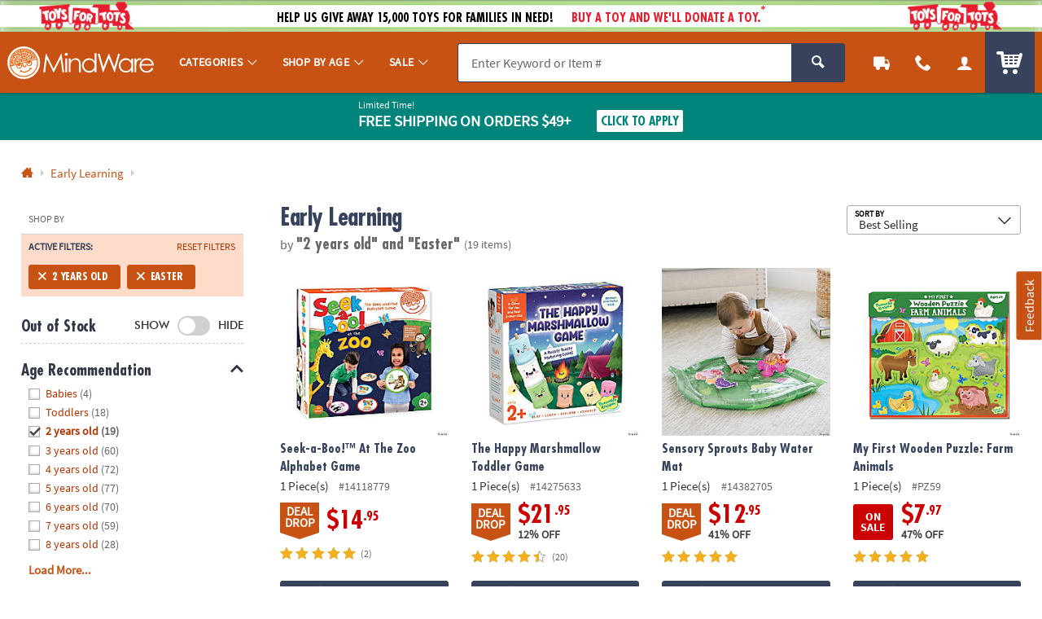

--- FILE ---
content_type: application/x-javascript;charset=utf-8
request_url: https://sb.monetate.net/img/1/p/64/5945080.js/monetate.c.cr.js
body_size: 734
content:
monetate.c.cr({"data": "/*NEW READY WITH ERROR HANDLING*/\nconsole.log('%c SAFE READY SET', 'color: red; font-size: 24px; font-weight: bold;');\nfunction safeReady(fn, context) {\n    console.log('SAFE READY READY');\n    context = context || {};\n\n    function safeRun() {\n        try {\n            fn();\n        } catch (error) {\n            var timestamp = new Date().toISOString();\n\n            var meta = {\n                timestamp: timestamp,\n                errorMessage: error && error.message ? error.message : String(error),\n                errorStack: error && error.stack ? error.stack : \"No stack available\",\n                context: context\n            };\n            try {\n                console.groupCollapsed(\n                    \"%c[MONETATE Safe Ready Script Error] \" + (context.scriptName || \"Unknown Script\"),\n                    \"color:red;font-weight:bold;\"\n                );\n                console.error(\n                  \"MONETATE Ready Script Error Message: \" + meta.errorMessage +\n                  \" | Trace: \" + meta.errorStack +\n                  \" | Context: \" + JSON.stringify(meta.context) +\n                  \" | Time: \" + meta.timestamp\n                );\n                console.groupEnd();\n            } catch (consoleError) {\n                console.log(\"[MONETATE Safe Ready Script Error]\", meta);\n            }\n\n        }\n    }\n\n    /* If DOM already available, run next tick */\n    if (document.readyState === \"complete\" || document.readyState === \"interactive\") {\n        setTimeout(safeRun, 1);\n    } else {\n        document.addEventListener(\"DOMContentLoaded\", safeRun);\n    }\n}\n\nfunction safeCallback(fn, context) {\n    context = context || {};\n\n    return function () {\n        try {\n            fn.apply(this, arguments);\n        } catch (error) {\n            var timestamp = new Date().toISOString();\n\n            var meta = {\n                timestamp: timestamp,\n                errorMessage: error && error.message ? error.message : String(error),\n                errorStack: error && error.stack ? error.stack : \"No stack available\",\n                context: context\n            };\n\n            try {\n                console.groupCollapsed(\n                    \"%c[MONETATE Async Script Error] \" + (context.scriptName || \"Unknown Script\"),\n                    \"color:red;font-weight:bold;\"\n                );\n                console.error(\n                  \"MONETATE Async Error Message: \" + meta.errorMessage +\n                  \" | Trace: \" + meta.errorStack +\n                  \" | Context: \" + JSON.stringify(meta.context) +\n                  \" | Time: \" + meta.timestamp\n                );\n                console.groupEnd();\n            } catch (consoleError) {\n                console.log(\"[MONETATE Async Script Error]\", meta);\n            }\n\n        }\n    };\n}\n\nfunction safeTimeout(fn, delay, context) {\n    return setTimeout(safeCallback(fn, context), delay);\n}\n\nfunction safeInterval(fn, delay, context) {\n    return setInterval(safeCallback(fn, context), delay);\n}\n\n", "ref": "64/5945080.js"});

--- FILE ---
content_type: application/x-javascript;charset=utf-8
request_url: https://sb.monetate.net/img/1/p/64/4163580.js/monetate.c.cr.js
body_size: 396
content:
monetate.c.cr({"data": "docReady(function() {\n  console.log('docReady');\n  \n    var waitForThings = setInterval(function () {\n      if (typeof $ != 'undefined' && typeof plug != 'undefined') {\n        \n            var $form = $('#search_form');\n        \n            var $toggle = $form.find('.c_search_toggle');\n            var activeToggle;\n        \n            $toggle.on('change', function (e) {\n                 var $t = $(this);\n                 var toggleVal = $t.val();\n                 activeToggle = toggleVal.toUpperCase();\n             \n            });\n            \n        \n\n              \n            var $in = $form.find('.c_search');\n\n            $in.on('focus', function (e) {\n              var $this = $(this);\n              var val = $this.val();\n              //console.log('%c SEARCH INPUT HAS BEEN FOCUSED! ', 'font-size:20px;font-weight:bold;color:pink;');\n\n              if (util.isNotEmpty(activeToggle)) {\n                val = activeToggle + '|' + val;\n              }\n\n              util.qmEvent(773, val);\n\n            });\n\n              \n      \n      clearInterval(waitForThings);\n      }\n  }, 10);\n     \n});", "ref": "64/4163580.js"});

--- FILE ---
content_type: application/x-javascript;charset=utf-8
request_url: https://sb.monetate.net/img/1/p/64/5796224.js/monetate.c.cr.js
body_size: 691
content:
monetate.c.cr({"data": "docReady(function () {\n\n    var waitForThings = setInterval(function () {\n        if (typeof $ != 'undefined' && typeof utag_data !== 'undefined') {\n\n            // FEEDBACK MODAL INIT JS\n          \n            var top = '';\n          \n            if (utag_data.page_name == 'choosePassword') {\n              top = '25vh';\n            }\n\n            setTimeout(function () {\n                $('.p_side_tab').css({\n                    'margin': '0',\n                    'top': top\n                });\n            }, 100);\n          \n\n\n            (function ($) {\n\n                if (typeof plug !== 'undefined' && typeof util !== 'undefined') {\n\n                    function openFeedbackSlidal() {\n                        setTimeout(function () {\n                            if ($(\".p_slidal_wrapper\").length == 0 && $('body.js_agent_view').length == 0) {\n                                console.log(\"INIT FEEDBACK SLIDAL\");\n\n                                plug.slidal.init({\n                                    type: 'element',\n                                    target: $('.js_feedback_slidal'),\n                                    display: 'slider',\n                                });                                \n\n                            } else {\n                                console.log('DONT INIT FEEDBACK SLIDAL');\n                            }\n                        }, 500);\n                    }\n\n                    $('body').on('click', '.js_feedback_tab', function () {\n                        openFeedbackSlidal();\n                    });\n\n                    $('body').on('click', '.p_feedback_slidal .p_slidal_close, .p_slidal_close', function () {\n                        console.log(\"%c HIDE FEEDBACK CONTENTS\", \"font-size:12px;font-weight:bold;color:darkviolet;\");\n                        $('.js_feedback_slidal').addClass('u_none');\n                    });\n                  \n                    if ($('#maincontent').css('visibility') == 'hidden') {\n                      console.log('%c $(#maincontent).css(visibility) ','font-size:12px;font-weight:bold;color:darkviolet;', $('#maincontent').css('visibility'));\n                      $('.js_feedback_wrapper').addClass('u_none');\n                    }\n\n                }\n\n            })(jQuery);\n\n            clearInterval(waitForThings);\n        }\n    }, 10);\n\n});", "ref": "64/5796224.js"});

--- FILE ---
content_type: application/x-javascript;charset=utf-8
request_url: https://sb.monetate.net/img/1/p/64/5460389.css/monetate.c.cr.js
body_size: 276
content:
monetate.c.cr({"data": ".c_watercolor_bg {\n    background: #70A31D;\n    background: radial-gradient(circle at 30% 30%, #8EC85F, transparent),\n        /* Lighter spots */\n        radial-gradient(circle at 70% 60%, #4E7015, transparent),\n        /* Darker spots */\n        linear-gradient(135deg, rgba(255, 255, 255, 0.1) 25%, rgba(112, 163, 29, 0.5) 25%, rgba(112, 163, 29, 0.5) 50%, rgba(255, 255, 255, 0.1) 50%, rgba(255, 255, 255, 0.1) 75%, rgba(112, 163, 29, 0.5) 75%, rgba(112, 163, 29, 0.5) 100%),\n        /* Uneven streaks */\n        linear-gradient(45deg, rgba(255, 255, 255, 0.1) 25%, rgba(112, 163, 29, 0.6) 25%, rgba(112, 163, 29, 0.6) 50%, rgba(255, 255, 255, 0.1) 50%, rgba(255, 255, 255, 0.1) 75%, rgba(112, 163, 29, 0.6) 75%, rgba(112, 163, 29, 0.6) 100%),\n        /* More streaks */\n        linear-gradient(to right, rgba(51, 102, 17, 0.9), rgba(112, 163, 29, 0.8) 50%, rgba(51, 102, 17, 0.9));\n    /* Dark left and right edges */\n    background-size: 200% 200%, 300% 300%, 100% 100%, 100% 100%, 100% 100%;\n    filter: blur(8px) contrast(1.1);\n}", "ref": "64/5460389.css"});

--- FILE ---
content_type: application/x-javascript;charset=utf-8
request_url: https://sb.monetate.net/img/1/p/64/5942099.js/monetate.c.cr.js
body_size: 758
content:
monetate.c.cr({"data": "var badges_BrainyDealDrops = [\"66110WT\", \"13815441\",\"13992114\", \"14110461\", \"14110462\", \"14110459\", \"14110460\", \"14257289\", \"14257290\", \"14122373\", \"PZ34\", \"PZ35\", \"14150962\", \"13956213\", \"14335683\", \"PZ33\", \"13993223\", \"68246\", \"36199\", \"14329894\", \"13747160\", \"13908105\", \"PZ51\", \"13824060\", \"14118779\",\"13956208\",\"13959694\",\"14103802\",\"14150968\",\"14382550\",\"14377897\",\"14377899\",\"14377904\",\"14377898\",\"13968675\",\"48074\",\"14411554\",\"14377885\",\"13992444\",\"13992115\",\"14426642\",\"14150968\",\"14426640\",\"14426641\",\"14427678\",\"14427677\",\"14426639\",\"13824060\",\"14427676\",\"13959694\",\"14377914\",\"14377907\",\"14377906\",\"14228902\",\"14348079\",\"14344119\",\"14377883\",\"14116913\",\"14377879\",\"14377877\",\"14093629\",\"14382539\",\"14102107\",\"14093031\",\"13980306\",\"13980300\",\"14214206\",\"14102108\",\"14192979\",\"13964801\",\"13936175\",\"GM121\",\"14125379\",\"13947439\",\"14214207\",\"14102106\",\"13933564\",\"14208178\",\"14125381\",\"14348118\",\"14291926\",\"14122557\",\"14120030\",\"14208178\",\"14131880\",\"14099584\",\"14193921\",\"14411565\",\"14193922\",\"14382542\",\"14239587\",\"14434390\",\"14110994\",\"68440\",\"13935638\",\"14347573\",\"13980307\",\"14192863\",\"13933559\",\"14331887\",\"13980303\",\"14290332\",\"14377405\",\"14144997\",\"14431572\",\"25105\",\"PZ54\",\"14125380\",\"14472971\",\"14478150\",\"14255781\",\"13937854\",\"14118731\",\"13959691\",\"56003\",\"13791397\",\"14118789\",\"14382705\",\"13958401\",\"PZ60\",\"PZ39\",\"14194073\",\"14122506\",\"13777243\",\"14110972\",\"GMC27\",\"GMK2\",\"LB02\",\"44002\",\"GMC29\",\"PZ23\",\"14473691\",\"14507423\",\"14183928\",\"13960679\",\"13992068\",\"14348122\",\"14414861\",\"14103800\",\"14122791\",\"14263699\",\"14263696\",\"14326759\",\"14122795\",\"GMK7\",\"13991207\",\"14100194\",\"14382542\",\"14386842\",\"14294646\",\"13830120\",\"14382708\",\"13992066\",\"14093634\",\"14125384\",\"66093WT\",\"62076\",\"14122787\",\"66110WT\",\"50089\",\"13937381\",\"13843382\",\"14093632\",\"14348117\",\"44156\",\"68471\",\"13707877\",\"14275633\",\"68489\",\"14124196\",\"14118680\",\"14093638\",\"68436\"];", "ref": "64/5942099.js"});

--- FILE ---
content_type: text/plain; charset=utf-8
request_url: https://rl.quantummetric.com/otc/hash-check
body_size: -139
content:
["mS392TtUHYw="]

--- FILE ---
content_type: application/x-javascript;charset=utf-8
request_url: https://sb.monetate.net/img/1/p/64/5659818.js/monetate.c.cr.js
body_size: 755
content:
monetate.c.cr({"data": "docReady(function () {\n    console.log('docReady');\n\n    var waitForThings = setInterval(function () {\n        if (typeof $ != 'undefined' && typeof plug != 'undefined') {\n\n            console.log('MONETATE FIX - SOCIAL SHARING!');\n\n            // URL\n            var productURL = window.location.href.split('?');\n            console.log('URL - SOCIAL SHARING!', productURL[0]);\n\n            // FACEBOOK FIX\n            var $facebook_li = $('.p_social_facebook, .js-social-icon_facebook').parent();\n\n            if ($facebook_li.length > 0) {\n                var _facebook = '';\n                console.log('FACEBOOK - SOCIAL SHARING!', $facebook_li);\n                if ($facebook_li.hasClass('share-toolbar--item')) {\n                    _facebook = '<a href=\"https://www.facebook.com/sharer/sharer.php?u=' + productURL[0] + '?cm_mmc=social-_-product-_-facebook-_-facebook\" ref=\"nofollow\" data-type=\"default\" class=\"facebook-icon js_facebook_share p_popit\" title=\"Share on Facebook\" aria-label=\"Share on Facebook\"><span>Facebook</span></a>';\n                } else {\n                    _facebook = '<a href=\"https://www.facebook.com/sharer/sharer.php?u=' + productURL[0] + '?cm_mmc=social-_-product-_-facebook-_-facebook\" ref=\"nofollow\" data-type=\"default\" class=\"u_a o_btn u_padVXS u_padH0 o_btnWhite o_btn__in u_padXXS u_block u_txt_center u_align_middle u_txtGray4 js_facebook_share p_popit\" title=\"Share on Facebook\" aria-label=\"Share on Facebook\"><span class=\"icon_facebook\" aria-hidden=\"true\"></span></a>';\n                }\n                $facebook_li.empty();\n                $facebook_li.append(_facebook);\n            }\n\n            if ($('.p_social_pinterest, .js-social-icon_pinterest').length > 0) {\n                // PINTEREST FIX\n                var pinterest_href = $('.p_social_pinterest, .js-social-icon_pinterest').attr('href');\n                var pinterest_param = encodeURIComponent(productURL[0] + '?cm_mmc=social-_-product-_-pinterest-_-pinterest');\n                var new_href = pinterest_href.replace(/([\\?&])url[^&]*/, '?url=' + pinterest_param);\n                console.log('PINTEREST PARAM', new_href);\n\n                $('.p_social_pinterest, .js-social-icon_pinterest').attr('href', new_href);\n            }\n\n\n\n            clearInterval(waitForThings);\n        }\n    }, 10);\n\n});", "ref": "64/5659818.js"});

--- FILE ---
content_type: application/x-javascript;charset=utf-8
request_url: https://sb.monetate.net/img/1/p/64/4977803.js/monetate.c.cr.js
body_size: 479
content:
monetate.c.cr({"data": "docReady(function() {\n  console.log('FIX SAYT CLICK docReady');\n  \n    var waitForThings = setInterval(function () {\n      if (typeof $ != 'undefined' && typeof plug != 'undefined' && typeof util != 'undefined') {\n        \n       $('body').on('click', '.c_sayt_link', function(e) {\n          e.preventDefault();\n          var $t = $(this);\n          var href = $t.attr('href'); //https://www.orientaltrading.com/web/search/searchMain?keyword=peanuts%20%20halloween%20%20decorations&searchTarget=search\n\n          var hrefParts = href.split('?');\n          var base = hrefParts[0];\n\n          var params = util.parseQuery(hrefParts[1]);\n\n          if (util.isNotEmpty(params.keyword)) {\n              params.keyword = util.removeExtraSpaces(params.keyword);\n          }\n\n          var paramStr = $.param(params);\n          var newHref = base + '?' + paramStr;\n          // console.log('SEARCH CLICK OVERRIDE - original: ', href);\n          // console.log('SEARCH CLICK OVERRIDE - fixed: ', newHref);\n          window.location.href = newHref;\n      });\n              \n            \n              \n      \n      clearInterval(waitForThings);\n      }\n  }, 10);\n     \n});", "ref": "64/4977803.js"});